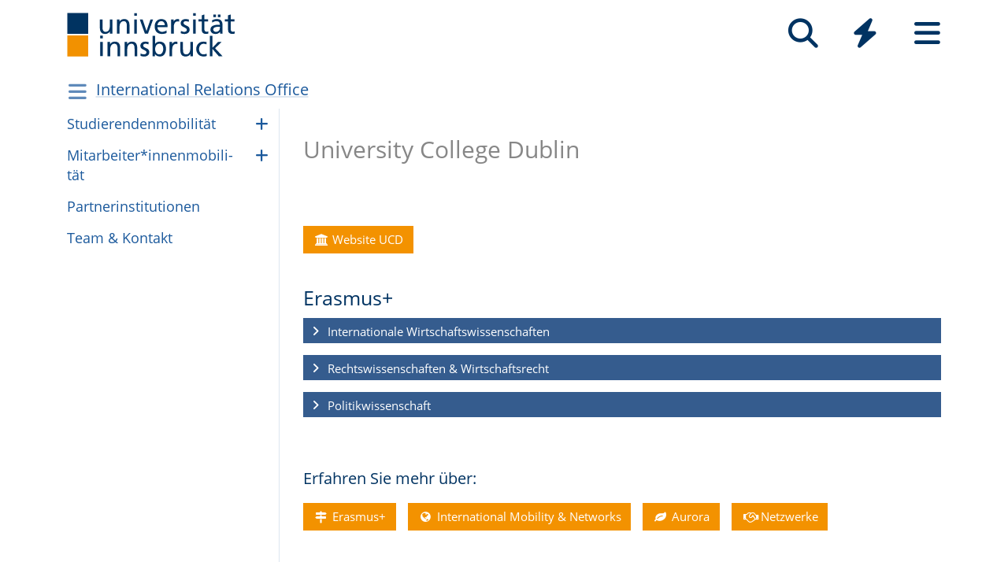

--- FILE ---
content_type: text/css
request_url: https://www.uibk.ac.at/media/icon_fonts/o8b8s1hw/fontello-b3832a33/css/uibk-fa6-arrows.css
body_size: 744
content:
@font-face {
  font-family: 'uibk-fa6-arrows';
  src: url('../font/uibk-fa6-arrows.eot?95024071');
  src: url('../font/uibk-fa6-arrows.eot?95024071#iefix') format('embedded-opentype'),
       url('../font/uibk-fa6-arrows.woff2?95024071') format('woff2'),
       url('../font/uibk-fa6-arrows.woff?95024071') format('woff'),
       url('../font/uibk-fa6-arrows.ttf?95024071') format('truetype'),
       url('../font/uibk-fa6-arrows.svg?95024071#uibk-fa6-arrows') format('svg');
  font-weight: normal;
  font-style: normal;
}
/* Chrome hack: SVG is rendered more smooth in Windozze. 100% magic, uncomment if you need it. */
/* Note, that will break hinting! In other OS-es font will be not as sharp as it could be */
/*
@media screen and (-webkit-min-device-pixel-ratio:0) {
  @font-face {
    font-family: 'uibk-fa6-arrows';
    src: url('../font/uibk-fa6-arrows.svg?95024071#uibk-fa6-arrows') format('svg');
  }
}
*/
[class^="uibk-fa6-arrows"]:before, [class*=" uibk-fa6-arrows"]:before {
  font-family: "uibk-fa6-arrows";
  font-style: normal;
  font-weight: normal;
  speak: never;

  display: inline-block;
  text-decoration: inherit;
  width: 1em;
  margin-right: .2em;
  text-align: center;
  /* opacity: .8; */

  /* For safety - reset parent styles, that can break glyph codes*/
  font-variant: normal;
  text-transform: none;

  /* fix buttons height, for twitter bootstrap */
  line-height: 1em;

  /* Animation center compensation - margins should be symmetric */
  /* remove if not needed */
  margin-left: .2em;

  /* you can be more comfortable with increased icons size */
  /* font-size: 120%; */

  /* Font smoothing. That was taken from TWBS */
  -webkit-font-smoothing: antialiased;
  -moz-osx-font-smoothing: grayscale;

  /* Uncomment for 3D effect */
  /* text-shadow: 1px 1px 1px rgba(127, 127, 127, 0.3); */
}

.uibk-fa6-arrowsangle-up:before { content: '\e800'; } /* '' */
.uibk-fa6-arrowsarrow-rotate-left:before { content: '\e803'; } /* '' */
.uibk-fa6-arrowsarrow-rotate-right:before { content: '\e804'; } /* '' */
.uibk-fa6-arrowsarrows-rotate:before { content: '\e805'; } /* '' */
.uibk-fa6-arrowsarrows-spin:before { content: '\e806'; } /* '' */
.uibk-fa6-arrowsarrows-to-circle:before { content: '\e807'; } /* '' */
.uibk-fa6-arrowsarrow-trend-down:before { content: '\e808'; } /* '' */
.uibk-fa6-arrowsarrow-trend-up:before { content: '\e809'; } /* '' */
.uibk-fa6-arrowsarrow-up-right-from-square:before { content: '\e80b'; } /* '' */
.uibk-fa6-arrowscaret-down:before { content: '\e80c'; } /* '' */
.uibk-fa6-arrowscaret-left:before { content: '\e80d'; } /* '' */
.uibk-fa6-arrowscaret-right:before { content: '\e80e'; } /* '' */
.uibk-fa6-arrowscaret-up:before { content: '\e80f'; } /* '' */
.uibk-fa6-arrowschevron-down:before { content: '\e810'; } /* '' */
.uibk-fa6-arrowschevron-left:before { content: '\e811'; } /* '' */
.uibk-fa6-arrowschevron-right:before { content: '\e812'; } /* '' */
.uibk-fa6-arrowschevron-up:before { content: '\e813'; } /* '' */
.uibk-fa6-arrowscircle-chevron-down:before { content: '\e814'; } /* '' */
.uibk-fa6-arrowscircle-chevron-left:before { content: '\e815'; } /* '' */
.uibk-fa6-arrowscircle-chevron-right:before { content: '\e816'; } /* '' */
.uibk-fa6-arrowscircle-chevron-up:before { content: '\e817'; } /* '' */
.uibk-fa6-arrowscircle-down:before { content: '\e818'; } /* '' */
.uibk-fa6-arrowscircle-left:before { content: '\e819'; } /* '' */
.uibk-fa6-arrowscircle-right:before { content: '\e81a'; } /* '' */
.uibk-fa6-arrowscloud-arrow-down:before { content: '\e81b'; } /* '' */
.uibk-fa6-arrowscircle-up:before { content: '\e81c'; } /* '' */
.uibk-fa6-arrowscloud-arrow-up:before { content: '\e81d'; } /* '' */
.uibk-fa6-arrowsdownload:before { content: '\e81e'; } /* '' */
.uibk-fa6-arrowsleft-right:before { content: '\e81f'; } /* '' */
.uibk-fa6-arrowsrepeat:before { content: '\e820'; } /* '' */
.uibk-fa6-arrowsright-from-bracket:before { content: '\e821'; } /* '' */
.uibk-fa6-arrowsright-to-bracket:before { content: '\e822'; } /* '' */
.uibk-fa6-arrowsrotate:before { content: '\e823'; } /* '' */
.uibk-fa6-arrowsangle-down:before { content: '\e826'; } /* '' */
.uibk-fa6-arrowsangle-left:before { content: '\e827'; } /* '' */
.uibk-fa6-arrowsangle-right:before { content: '\e828'; } /* '' */
.uibk-fa6-arrowsangles-down:before { content: '\e829'; } /* '' */
.uibk-fa6-arrowsangles-left:before { content: '\e82a'; } /* '' */
.uibk-fa6-arrowsangles-right:before { content: '\e82b'; } /* '' */
.uibk-fa6-arrowsangles-up:before { content: '\e82c'; } /* '' */


--- FILE ---
content_type: application/javascript
request_url: https://www.uibk.ac.at/static/node_modules/@uniweb/components/dist/uniweb-components/uniweb-components.esm.307152d78860.js
body_size: 115
content:
import{p as e,b as a}from"./p-1334da3b.js";(()=>{const a=import.meta.url,t={};return""!==a&&(t.resourcesUrl=new URL(".",a).href),e(t)})().then((e=>a([["p-c236ba03",[[0,"uibk-3rd-party-consent",{src:[513],element:[513],language:[513],scrolling:[513],allowfullscreen:[1],referrerPolicy:[513,"referrer-policy"],dataContainerClass:[513,"data-container-class"],dataItemClass:[513,"data-item-class"],dataConfiguration:[513,"data-configuration"],poster:[513],consentGiven:[32]}],[0,"uibk-datagrid",{jsonScriptId:[1,"json-script-id"],caption:[1],pageSize:[2,"page-size"],searchLabel:[1,"search-label"],columns:[32],columnsVisible:[32],currentPage:[32]},[[9,"resize","reportResize"]]],[4,"uibk-reducer",{hideUnmatched:[4,"hide-unmatched"]}],[1,"uibk-search-form",{autosuggestEndpoint:[1,"autosuggest-endpoint"],fulltextSearchAction:[1,"fulltext-search-action"],peopleSearchAction:[1,"people-search-action"],autosuggests:[32],query:[32]},[[18,"click","handleClick"]]]]],["p-45082a6f",[[1,"uibk-header"]]]],e)));